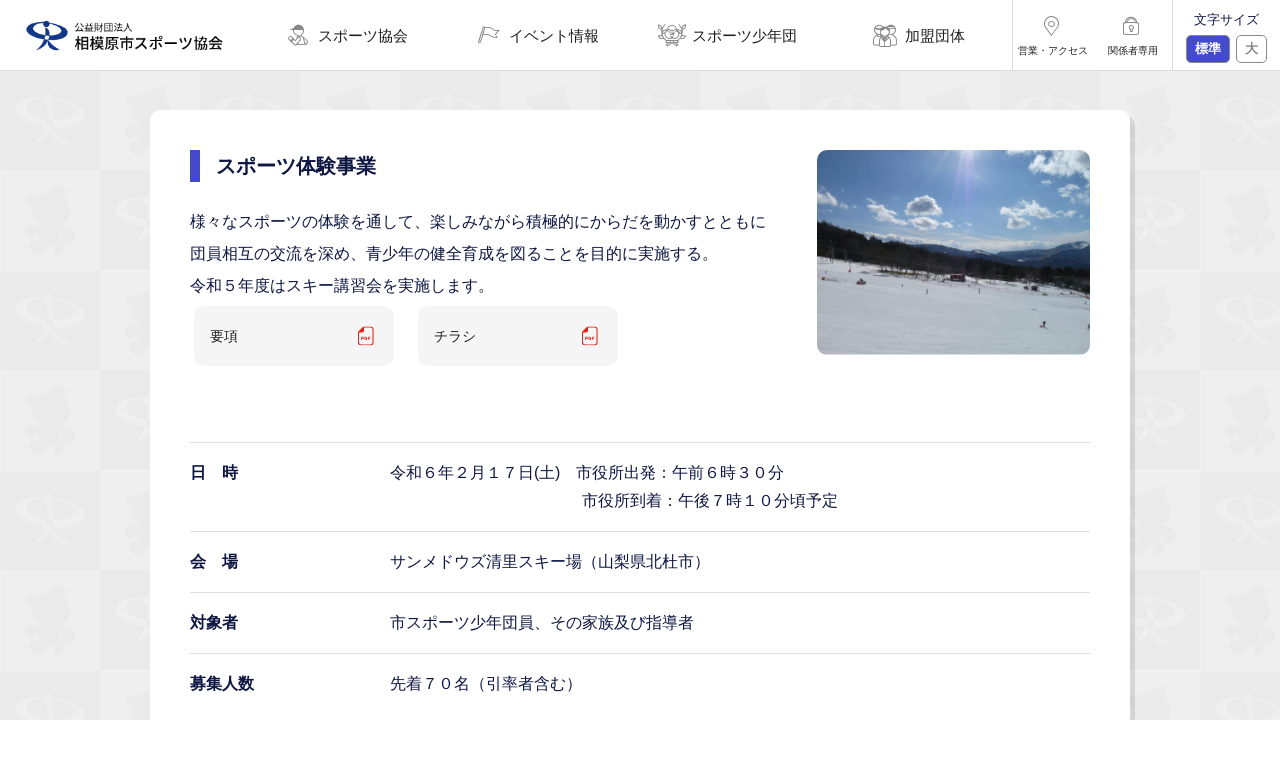

--- FILE ---
content_type: image/svg+xml
request_url: https://sagamihara-sport.or.jp/s-sport/wp-content/themes/s-sport_theme/assets/image/u-icon-pdf.svg
body_size: 4632
content:
<?xml version="1.0" encoding="UTF-8"?>
<svg width="50px" height="50px" viewBox="0 0 50 50" version="1.1" xmlns="http://www.w3.org/2000/svg" xmlns:xlink="http://www.w3.org/1999/xlink">
    <!-- Generator: Sketch 59.1 (86144) - https://sketch.com -->
    <title>u-icon-pdf</title>
    <desc>Created with Sketch.</desc>
    <defs>
        <polygon id="path-1" points="7.94792737e-06 -3.125e-05 33.1101117 -3.125e-05 33.1101117 39.9999687 7.94792737e-06 39.9999687"></polygon>
    </defs>
    <g id="u-icon-pdf" stroke="none" stroke-width="1" fill="none" fill-rule="evenodd">
        <g id="Group-10" transform="translate(8.000000, 5.000000)">
            <g id="Group-3">
                <mask id="mask-2" fill="white">
                    <use xlink:href="#path-1"></use>
                </mask>
                <g id="Clip-2"></g>
                <path d="M30.5829172,33.2893438 C30.5829172,35.6234844 28.658406,37.5152813 26.2843601,37.5152813 L6.82695964,37.5152813 C4.45180103,37.5152813 2.52728989,35.6234844 2.52728989,33.2893438 L2.52728989,12.5460625 L9.18097677,12.5460625 C11.1588185,12.5460625 12.763664,10.9697344 12.763664,9.02504688 L12.763664,2.48457813 L26.2843601,2.48457813 C28.658406,2.48457813 30.5829172,4.376375 30.5829172,6.71059375 L30.5829172,33.2893438 Z M26.2843601,-3.125e-05 L12.763664,-3.125e-05 L11.7159682,-3.125e-05 L10.9756188,0.727546875 L0.740277903,10.7891875 L7.94792737e-06,11.5168438 L7.94792737e-06,12.5461406 L7.94792737e-06,33.2894219 C7.94792737e-06,36.9894219 3.06218541,39.9999688 6.82695964,39.9999688 L26.2843601,39.9999688 C30.0479422,39.9999688 33.1101196,36.9894219 33.1101196,33.2894219 L33.1101196,6.71059375 C33.1101196,3.00989063 30.0479422,-3.125e-05 26.2843601,-3.125e-05 L26.2843601,-3.125e-05 Z" id="Fill-1" fill="#E22020" mask="url(#mask-2)"></path>
            </g>
            <path d="M9.82012717,24.812724 L8.56797874,24.812724 C8.52310625,24.812724 8.50013482,24.7927806 8.50013482,24.7531146 L8.50013482,23.0435756 C8.50013482,23.003468 8.52310625,22.9835982 8.56797874,22.9835982 L9.82012717,22.9835982 C10.5133866,22.9835982 10.9272839,23.3534709 10.9272839,23.9033493 C10.9273663,24.453007 10.5133866,24.812724 9.82012717,24.812724 M9.92123436,21.7142857 L7.57230338,21.7142857 C7.12506046,21.7142857 6.85714286,21.9742858 6.85714286,22.3638075 L6.85714286,27.791502 C6.85714286,28.2615332 7.20327857,28.5714286 7.6838671,28.5714286 C8.15408144,28.5714286 8.50013482,28.2616068 8.50013482,27.791502 L8.50013482,26.142529 C8.50013482,26.1024215 8.52310625,26.0824045 8.56797874,26.0824045 L9.92123436,26.0824045 C11.5757532,26.0824045 12.5714286,25.1826703 12.5714286,23.9032758 C12.5715109,22.603717 11.5872801,21.7142857 9.92123436,21.7142857" id="Fill-4" fill="#E22020"></path>
            <path d="M17.6457006,26.4740684 C17.4567083,27.0183426 16.9146803,27.2505742 16.160994,27.2505742 L15.4084492,27.2505742 C15.364014,27.2505742 15.3411849,27.2304544 15.3411849,27.1900663 L15.3411849,23.0957965 C15.3411849,23.0553341 15.364014,23.0352143 15.4084492,23.0352143 L16.160994,23.0352143 C16.9146803,23.0352143 17.4567083,23.2674459 17.6457006,23.8117944 C17.7230749,24.044026 17.7777017,24.4472389 17.7777017,25.1428943 C17.7777017,25.8385497 17.7229934,26.2418368 17.6457006,26.4740684 M16.2053477,21.7142857 L14.4224769,21.7142857 C13.9795924,21.7142857 13.7142857,21.9765857 13.7142857,22.369553 L13.7142857,27.9261098 C13.7142857,28.3195226 13.9795109,28.5714286 14.4224769,28.5714286 L16.2053477,28.5714286 C17.8107223,28.5714286 18.8081908,28.1074851 19.20664,26.9883485 C19.3500556,26.5947872 19.4285714,26.1210437 19.4285714,25.14282 C19.4285714,24.1647449 19.3499741,23.6909271 19.20664,23.29744 C18.8081092,22.1783035 17.8107223,21.7142857 16.2053477,21.7142857" id="Fill-6" fill="#E22020"></path>
            <path d="M25.6122777,21.7142857 L22.3480226,21.7142857 C21.9523377,21.7142857 21.7142857,21.9742858 21.7142857,22.3638075 L21.7142857,27.791502 C21.7142857,28.2615332 22.0215389,28.5714286 22.4467254,28.5714286 C22.8617138,28.5714286 23.1688941,28.2616068 23.1688941,27.791502 L23.1688941,25.8522091 C23.1688941,25.8126167 23.1881976,25.7925997 23.2278972,25.7925997 L25.1280882,25.7925997 C25.5532746,25.7925997 25.8004321,25.5326733 25.8004321,25.1626534 C25.8004321,24.792707 25.5532746,24.5332221 25.1280882,24.5332221 L23.2278972,24.5332221 C23.1881976,24.5332221 23.1688941,24.5132051 23.1688941,24.4730976 L23.1688941,23.0435756 C23.1688941,23.003468 23.1881976,22.9835982 23.2278972,22.9835982 L25.6122777,22.9835982 C26.0181608,22.9835982 26.2857143,22.7138104 26.2857143,22.3540934 C26.2856414,21.9839999 26.0180879,21.7142857 25.6122777,21.7142857" id="Fill-8" fill="#E22020"></path>
        </g>
    </g>
</svg>

--- FILE ---
content_type: image/svg+xml
request_url: https://sagamihara-sport.or.jp/s-sport/wp-content/themes/s-sport_theme/assets/image/u-icon-back-link--blue.svg
body_size: 958
content:
<?xml version="1.0" encoding="UTF-8"?>
<svg width="50px" height="50px" viewBox="0 0 50 50" version="1.1" xmlns="http://www.w3.org/2000/svg" xmlns:xlink="http://www.w3.org/1999/xlink">
    <!-- Generator: Sketch 59.1 (86144) - https://sketch.com -->
    <title>u-icon-back-link--blue</title>
    <desc>Created with Sketch.</desc>
    <g id="u-icon-back-link--blue" stroke="none" stroke-width="1" fill="none" fill-rule="evenodd">
        <g id="Group-2" transform="translate(25.000000, 25.000000) scale(-1, 1) translate(-25.000000, -25.000000) ">
            <g id="Group">
                <circle id="Oval-Copy-3" fill="#434ACC" transform="translate(25.000000, 25.000000) scale(-1, 1) translate(-25.000000, -25.000000) " cx="25" cy="25" r="25"></circle>
                <path d="M32,15 L20,25.5 C28,32.5 32,36 32,36" id="Path-15-Copy-4" stroke="#FFFFFF" stroke-width="4" stroke-linecap="round" transform="translate(26.000000, 25.500000) scale(-1, 1) translate(-26.000000, -25.500000) "></path>
            </g>
        </g>
    </g>
</svg>